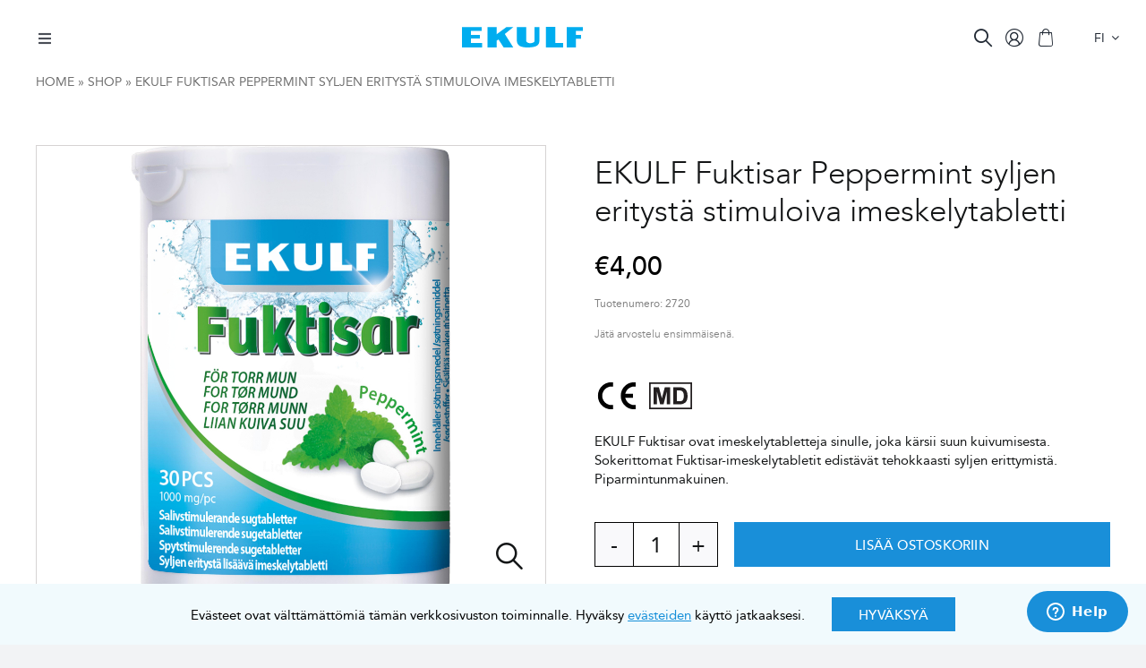

--- FILE ---
content_type: text/html; charset=utf-8
request_url: https://www.google.com/recaptcha/api2/anchor?ar=1&k=6LdK360iAAAAAEJj6bRW26W5YeRlM3pWGqQoAMNf&co=aHR0cHM6Ly9la3VsZi5maTo0NDM.&hl=fi&v=PoyoqOPhxBO7pBk68S4YbpHZ&theme=light&size=invisible&badge=inline&anchor-ms=20000&execute-ms=30000&cb=mabc7584ixsf
body_size: 48598
content:
<!DOCTYPE HTML><html dir="ltr" lang="fi"><head><meta http-equiv="Content-Type" content="text/html; charset=UTF-8">
<meta http-equiv="X-UA-Compatible" content="IE=edge">
<title>reCAPTCHA</title>
<style type="text/css">
/* cyrillic-ext */
@font-face {
  font-family: 'Roboto';
  font-style: normal;
  font-weight: 400;
  font-stretch: 100%;
  src: url(//fonts.gstatic.com/s/roboto/v48/KFO7CnqEu92Fr1ME7kSn66aGLdTylUAMa3GUBHMdazTgWw.woff2) format('woff2');
  unicode-range: U+0460-052F, U+1C80-1C8A, U+20B4, U+2DE0-2DFF, U+A640-A69F, U+FE2E-FE2F;
}
/* cyrillic */
@font-face {
  font-family: 'Roboto';
  font-style: normal;
  font-weight: 400;
  font-stretch: 100%;
  src: url(//fonts.gstatic.com/s/roboto/v48/KFO7CnqEu92Fr1ME7kSn66aGLdTylUAMa3iUBHMdazTgWw.woff2) format('woff2');
  unicode-range: U+0301, U+0400-045F, U+0490-0491, U+04B0-04B1, U+2116;
}
/* greek-ext */
@font-face {
  font-family: 'Roboto';
  font-style: normal;
  font-weight: 400;
  font-stretch: 100%;
  src: url(//fonts.gstatic.com/s/roboto/v48/KFO7CnqEu92Fr1ME7kSn66aGLdTylUAMa3CUBHMdazTgWw.woff2) format('woff2');
  unicode-range: U+1F00-1FFF;
}
/* greek */
@font-face {
  font-family: 'Roboto';
  font-style: normal;
  font-weight: 400;
  font-stretch: 100%;
  src: url(//fonts.gstatic.com/s/roboto/v48/KFO7CnqEu92Fr1ME7kSn66aGLdTylUAMa3-UBHMdazTgWw.woff2) format('woff2');
  unicode-range: U+0370-0377, U+037A-037F, U+0384-038A, U+038C, U+038E-03A1, U+03A3-03FF;
}
/* math */
@font-face {
  font-family: 'Roboto';
  font-style: normal;
  font-weight: 400;
  font-stretch: 100%;
  src: url(//fonts.gstatic.com/s/roboto/v48/KFO7CnqEu92Fr1ME7kSn66aGLdTylUAMawCUBHMdazTgWw.woff2) format('woff2');
  unicode-range: U+0302-0303, U+0305, U+0307-0308, U+0310, U+0312, U+0315, U+031A, U+0326-0327, U+032C, U+032F-0330, U+0332-0333, U+0338, U+033A, U+0346, U+034D, U+0391-03A1, U+03A3-03A9, U+03B1-03C9, U+03D1, U+03D5-03D6, U+03F0-03F1, U+03F4-03F5, U+2016-2017, U+2034-2038, U+203C, U+2040, U+2043, U+2047, U+2050, U+2057, U+205F, U+2070-2071, U+2074-208E, U+2090-209C, U+20D0-20DC, U+20E1, U+20E5-20EF, U+2100-2112, U+2114-2115, U+2117-2121, U+2123-214F, U+2190, U+2192, U+2194-21AE, U+21B0-21E5, U+21F1-21F2, U+21F4-2211, U+2213-2214, U+2216-22FF, U+2308-230B, U+2310, U+2319, U+231C-2321, U+2336-237A, U+237C, U+2395, U+239B-23B7, U+23D0, U+23DC-23E1, U+2474-2475, U+25AF, U+25B3, U+25B7, U+25BD, U+25C1, U+25CA, U+25CC, U+25FB, U+266D-266F, U+27C0-27FF, U+2900-2AFF, U+2B0E-2B11, U+2B30-2B4C, U+2BFE, U+3030, U+FF5B, U+FF5D, U+1D400-1D7FF, U+1EE00-1EEFF;
}
/* symbols */
@font-face {
  font-family: 'Roboto';
  font-style: normal;
  font-weight: 400;
  font-stretch: 100%;
  src: url(//fonts.gstatic.com/s/roboto/v48/KFO7CnqEu92Fr1ME7kSn66aGLdTylUAMaxKUBHMdazTgWw.woff2) format('woff2');
  unicode-range: U+0001-000C, U+000E-001F, U+007F-009F, U+20DD-20E0, U+20E2-20E4, U+2150-218F, U+2190, U+2192, U+2194-2199, U+21AF, U+21E6-21F0, U+21F3, U+2218-2219, U+2299, U+22C4-22C6, U+2300-243F, U+2440-244A, U+2460-24FF, U+25A0-27BF, U+2800-28FF, U+2921-2922, U+2981, U+29BF, U+29EB, U+2B00-2BFF, U+4DC0-4DFF, U+FFF9-FFFB, U+10140-1018E, U+10190-1019C, U+101A0, U+101D0-101FD, U+102E0-102FB, U+10E60-10E7E, U+1D2C0-1D2D3, U+1D2E0-1D37F, U+1F000-1F0FF, U+1F100-1F1AD, U+1F1E6-1F1FF, U+1F30D-1F30F, U+1F315, U+1F31C, U+1F31E, U+1F320-1F32C, U+1F336, U+1F378, U+1F37D, U+1F382, U+1F393-1F39F, U+1F3A7-1F3A8, U+1F3AC-1F3AF, U+1F3C2, U+1F3C4-1F3C6, U+1F3CA-1F3CE, U+1F3D4-1F3E0, U+1F3ED, U+1F3F1-1F3F3, U+1F3F5-1F3F7, U+1F408, U+1F415, U+1F41F, U+1F426, U+1F43F, U+1F441-1F442, U+1F444, U+1F446-1F449, U+1F44C-1F44E, U+1F453, U+1F46A, U+1F47D, U+1F4A3, U+1F4B0, U+1F4B3, U+1F4B9, U+1F4BB, U+1F4BF, U+1F4C8-1F4CB, U+1F4D6, U+1F4DA, U+1F4DF, U+1F4E3-1F4E6, U+1F4EA-1F4ED, U+1F4F7, U+1F4F9-1F4FB, U+1F4FD-1F4FE, U+1F503, U+1F507-1F50B, U+1F50D, U+1F512-1F513, U+1F53E-1F54A, U+1F54F-1F5FA, U+1F610, U+1F650-1F67F, U+1F687, U+1F68D, U+1F691, U+1F694, U+1F698, U+1F6AD, U+1F6B2, U+1F6B9-1F6BA, U+1F6BC, U+1F6C6-1F6CF, U+1F6D3-1F6D7, U+1F6E0-1F6EA, U+1F6F0-1F6F3, U+1F6F7-1F6FC, U+1F700-1F7FF, U+1F800-1F80B, U+1F810-1F847, U+1F850-1F859, U+1F860-1F887, U+1F890-1F8AD, U+1F8B0-1F8BB, U+1F8C0-1F8C1, U+1F900-1F90B, U+1F93B, U+1F946, U+1F984, U+1F996, U+1F9E9, U+1FA00-1FA6F, U+1FA70-1FA7C, U+1FA80-1FA89, U+1FA8F-1FAC6, U+1FACE-1FADC, U+1FADF-1FAE9, U+1FAF0-1FAF8, U+1FB00-1FBFF;
}
/* vietnamese */
@font-face {
  font-family: 'Roboto';
  font-style: normal;
  font-weight: 400;
  font-stretch: 100%;
  src: url(//fonts.gstatic.com/s/roboto/v48/KFO7CnqEu92Fr1ME7kSn66aGLdTylUAMa3OUBHMdazTgWw.woff2) format('woff2');
  unicode-range: U+0102-0103, U+0110-0111, U+0128-0129, U+0168-0169, U+01A0-01A1, U+01AF-01B0, U+0300-0301, U+0303-0304, U+0308-0309, U+0323, U+0329, U+1EA0-1EF9, U+20AB;
}
/* latin-ext */
@font-face {
  font-family: 'Roboto';
  font-style: normal;
  font-weight: 400;
  font-stretch: 100%;
  src: url(//fonts.gstatic.com/s/roboto/v48/KFO7CnqEu92Fr1ME7kSn66aGLdTylUAMa3KUBHMdazTgWw.woff2) format('woff2');
  unicode-range: U+0100-02BA, U+02BD-02C5, U+02C7-02CC, U+02CE-02D7, U+02DD-02FF, U+0304, U+0308, U+0329, U+1D00-1DBF, U+1E00-1E9F, U+1EF2-1EFF, U+2020, U+20A0-20AB, U+20AD-20C0, U+2113, U+2C60-2C7F, U+A720-A7FF;
}
/* latin */
@font-face {
  font-family: 'Roboto';
  font-style: normal;
  font-weight: 400;
  font-stretch: 100%;
  src: url(//fonts.gstatic.com/s/roboto/v48/KFO7CnqEu92Fr1ME7kSn66aGLdTylUAMa3yUBHMdazQ.woff2) format('woff2');
  unicode-range: U+0000-00FF, U+0131, U+0152-0153, U+02BB-02BC, U+02C6, U+02DA, U+02DC, U+0304, U+0308, U+0329, U+2000-206F, U+20AC, U+2122, U+2191, U+2193, U+2212, U+2215, U+FEFF, U+FFFD;
}
/* cyrillic-ext */
@font-face {
  font-family: 'Roboto';
  font-style: normal;
  font-weight: 500;
  font-stretch: 100%;
  src: url(//fonts.gstatic.com/s/roboto/v48/KFO7CnqEu92Fr1ME7kSn66aGLdTylUAMa3GUBHMdazTgWw.woff2) format('woff2');
  unicode-range: U+0460-052F, U+1C80-1C8A, U+20B4, U+2DE0-2DFF, U+A640-A69F, U+FE2E-FE2F;
}
/* cyrillic */
@font-face {
  font-family: 'Roboto';
  font-style: normal;
  font-weight: 500;
  font-stretch: 100%;
  src: url(//fonts.gstatic.com/s/roboto/v48/KFO7CnqEu92Fr1ME7kSn66aGLdTylUAMa3iUBHMdazTgWw.woff2) format('woff2');
  unicode-range: U+0301, U+0400-045F, U+0490-0491, U+04B0-04B1, U+2116;
}
/* greek-ext */
@font-face {
  font-family: 'Roboto';
  font-style: normal;
  font-weight: 500;
  font-stretch: 100%;
  src: url(//fonts.gstatic.com/s/roboto/v48/KFO7CnqEu92Fr1ME7kSn66aGLdTylUAMa3CUBHMdazTgWw.woff2) format('woff2');
  unicode-range: U+1F00-1FFF;
}
/* greek */
@font-face {
  font-family: 'Roboto';
  font-style: normal;
  font-weight: 500;
  font-stretch: 100%;
  src: url(//fonts.gstatic.com/s/roboto/v48/KFO7CnqEu92Fr1ME7kSn66aGLdTylUAMa3-UBHMdazTgWw.woff2) format('woff2');
  unicode-range: U+0370-0377, U+037A-037F, U+0384-038A, U+038C, U+038E-03A1, U+03A3-03FF;
}
/* math */
@font-face {
  font-family: 'Roboto';
  font-style: normal;
  font-weight: 500;
  font-stretch: 100%;
  src: url(//fonts.gstatic.com/s/roboto/v48/KFO7CnqEu92Fr1ME7kSn66aGLdTylUAMawCUBHMdazTgWw.woff2) format('woff2');
  unicode-range: U+0302-0303, U+0305, U+0307-0308, U+0310, U+0312, U+0315, U+031A, U+0326-0327, U+032C, U+032F-0330, U+0332-0333, U+0338, U+033A, U+0346, U+034D, U+0391-03A1, U+03A3-03A9, U+03B1-03C9, U+03D1, U+03D5-03D6, U+03F0-03F1, U+03F4-03F5, U+2016-2017, U+2034-2038, U+203C, U+2040, U+2043, U+2047, U+2050, U+2057, U+205F, U+2070-2071, U+2074-208E, U+2090-209C, U+20D0-20DC, U+20E1, U+20E5-20EF, U+2100-2112, U+2114-2115, U+2117-2121, U+2123-214F, U+2190, U+2192, U+2194-21AE, U+21B0-21E5, U+21F1-21F2, U+21F4-2211, U+2213-2214, U+2216-22FF, U+2308-230B, U+2310, U+2319, U+231C-2321, U+2336-237A, U+237C, U+2395, U+239B-23B7, U+23D0, U+23DC-23E1, U+2474-2475, U+25AF, U+25B3, U+25B7, U+25BD, U+25C1, U+25CA, U+25CC, U+25FB, U+266D-266F, U+27C0-27FF, U+2900-2AFF, U+2B0E-2B11, U+2B30-2B4C, U+2BFE, U+3030, U+FF5B, U+FF5D, U+1D400-1D7FF, U+1EE00-1EEFF;
}
/* symbols */
@font-face {
  font-family: 'Roboto';
  font-style: normal;
  font-weight: 500;
  font-stretch: 100%;
  src: url(//fonts.gstatic.com/s/roboto/v48/KFO7CnqEu92Fr1ME7kSn66aGLdTylUAMaxKUBHMdazTgWw.woff2) format('woff2');
  unicode-range: U+0001-000C, U+000E-001F, U+007F-009F, U+20DD-20E0, U+20E2-20E4, U+2150-218F, U+2190, U+2192, U+2194-2199, U+21AF, U+21E6-21F0, U+21F3, U+2218-2219, U+2299, U+22C4-22C6, U+2300-243F, U+2440-244A, U+2460-24FF, U+25A0-27BF, U+2800-28FF, U+2921-2922, U+2981, U+29BF, U+29EB, U+2B00-2BFF, U+4DC0-4DFF, U+FFF9-FFFB, U+10140-1018E, U+10190-1019C, U+101A0, U+101D0-101FD, U+102E0-102FB, U+10E60-10E7E, U+1D2C0-1D2D3, U+1D2E0-1D37F, U+1F000-1F0FF, U+1F100-1F1AD, U+1F1E6-1F1FF, U+1F30D-1F30F, U+1F315, U+1F31C, U+1F31E, U+1F320-1F32C, U+1F336, U+1F378, U+1F37D, U+1F382, U+1F393-1F39F, U+1F3A7-1F3A8, U+1F3AC-1F3AF, U+1F3C2, U+1F3C4-1F3C6, U+1F3CA-1F3CE, U+1F3D4-1F3E0, U+1F3ED, U+1F3F1-1F3F3, U+1F3F5-1F3F7, U+1F408, U+1F415, U+1F41F, U+1F426, U+1F43F, U+1F441-1F442, U+1F444, U+1F446-1F449, U+1F44C-1F44E, U+1F453, U+1F46A, U+1F47D, U+1F4A3, U+1F4B0, U+1F4B3, U+1F4B9, U+1F4BB, U+1F4BF, U+1F4C8-1F4CB, U+1F4D6, U+1F4DA, U+1F4DF, U+1F4E3-1F4E6, U+1F4EA-1F4ED, U+1F4F7, U+1F4F9-1F4FB, U+1F4FD-1F4FE, U+1F503, U+1F507-1F50B, U+1F50D, U+1F512-1F513, U+1F53E-1F54A, U+1F54F-1F5FA, U+1F610, U+1F650-1F67F, U+1F687, U+1F68D, U+1F691, U+1F694, U+1F698, U+1F6AD, U+1F6B2, U+1F6B9-1F6BA, U+1F6BC, U+1F6C6-1F6CF, U+1F6D3-1F6D7, U+1F6E0-1F6EA, U+1F6F0-1F6F3, U+1F6F7-1F6FC, U+1F700-1F7FF, U+1F800-1F80B, U+1F810-1F847, U+1F850-1F859, U+1F860-1F887, U+1F890-1F8AD, U+1F8B0-1F8BB, U+1F8C0-1F8C1, U+1F900-1F90B, U+1F93B, U+1F946, U+1F984, U+1F996, U+1F9E9, U+1FA00-1FA6F, U+1FA70-1FA7C, U+1FA80-1FA89, U+1FA8F-1FAC6, U+1FACE-1FADC, U+1FADF-1FAE9, U+1FAF0-1FAF8, U+1FB00-1FBFF;
}
/* vietnamese */
@font-face {
  font-family: 'Roboto';
  font-style: normal;
  font-weight: 500;
  font-stretch: 100%;
  src: url(//fonts.gstatic.com/s/roboto/v48/KFO7CnqEu92Fr1ME7kSn66aGLdTylUAMa3OUBHMdazTgWw.woff2) format('woff2');
  unicode-range: U+0102-0103, U+0110-0111, U+0128-0129, U+0168-0169, U+01A0-01A1, U+01AF-01B0, U+0300-0301, U+0303-0304, U+0308-0309, U+0323, U+0329, U+1EA0-1EF9, U+20AB;
}
/* latin-ext */
@font-face {
  font-family: 'Roboto';
  font-style: normal;
  font-weight: 500;
  font-stretch: 100%;
  src: url(//fonts.gstatic.com/s/roboto/v48/KFO7CnqEu92Fr1ME7kSn66aGLdTylUAMa3KUBHMdazTgWw.woff2) format('woff2');
  unicode-range: U+0100-02BA, U+02BD-02C5, U+02C7-02CC, U+02CE-02D7, U+02DD-02FF, U+0304, U+0308, U+0329, U+1D00-1DBF, U+1E00-1E9F, U+1EF2-1EFF, U+2020, U+20A0-20AB, U+20AD-20C0, U+2113, U+2C60-2C7F, U+A720-A7FF;
}
/* latin */
@font-face {
  font-family: 'Roboto';
  font-style: normal;
  font-weight: 500;
  font-stretch: 100%;
  src: url(//fonts.gstatic.com/s/roboto/v48/KFO7CnqEu92Fr1ME7kSn66aGLdTylUAMa3yUBHMdazQ.woff2) format('woff2');
  unicode-range: U+0000-00FF, U+0131, U+0152-0153, U+02BB-02BC, U+02C6, U+02DA, U+02DC, U+0304, U+0308, U+0329, U+2000-206F, U+20AC, U+2122, U+2191, U+2193, U+2212, U+2215, U+FEFF, U+FFFD;
}
/* cyrillic-ext */
@font-face {
  font-family: 'Roboto';
  font-style: normal;
  font-weight: 900;
  font-stretch: 100%;
  src: url(//fonts.gstatic.com/s/roboto/v48/KFO7CnqEu92Fr1ME7kSn66aGLdTylUAMa3GUBHMdazTgWw.woff2) format('woff2');
  unicode-range: U+0460-052F, U+1C80-1C8A, U+20B4, U+2DE0-2DFF, U+A640-A69F, U+FE2E-FE2F;
}
/* cyrillic */
@font-face {
  font-family: 'Roboto';
  font-style: normal;
  font-weight: 900;
  font-stretch: 100%;
  src: url(//fonts.gstatic.com/s/roboto/v48/KFO7CnqEu92Fr1ME7kSn66aGLdTylUAMa3iUBHMdazTgWw.woff2) format('woff2');
  unicode-range: U+0301, U+0400-045F, U+0490-0491, U+04B0-04B1, U+2116;
}
/* greek-ext */
@font-face {
  font-family: 'Roboto';
  font-style: normal;
  font-weight: 900;
  font-stretch: 100%;
  src: url(//fonts.gstatic.com/s/roboto/v48/KFO7CnqEu92Fr1ME7kSn66aGLdTylUAMa3CUBHMdazTgWw.woff2) format('woff2');
  unicode-range: U+1F00-1FFF;
}
/* greek */
@font-face {
  font-family: 'Roboto';
  font-style: normal;
  font-weight: 900;
  font-stretch: 100%;
  src: url(//fonts.gstatic.com/s/roboto/v48/KFO7CnqEu92Fr1ME7kSn66aGLdTylUAMa3-UBHMdazTgWw.woff2) format('woff2');
  unicode-range: U+0370-0377, U+037A-037F, U+0384-038A, U+038C, U+038E-03A1, U+03A3-03FF;
}
/* math */
@font-face {
  font-family: 'Roboto';
  font-style: normal;
  font-weight: 900;
  font-stretch: 100%;
  src: url(//fonts.gstatic.com/s/roboto/v48/KFO7CnqEu92Fr1ME7kSn66aGLdTylUAMawCUBHMdazTgWw.woff2) format('woff2');
  unicode-range: U+0302-0303, U+0305, U+0307-0308, U+0310, U+0312, U+0315, U+031A, U+0326-0327, U+032C, U+032F-0330, U+0332-0333, U+0338, U+033A, U+0346, U+034D, U+0391-03A1, U+03A3-03A9, U+03B1-03C9, U+03D1, U+03D5-03D6, U+03F0-03F1, U+03F4-03F5, U+2016-2017, U+2034-2038, U+203C, U+2040, U+2043, U+2047, U+2050, U+2057, U+205F, U+2070-2071, U+2074-208E, U+2090-209C, U+20D0-20DC, U+20E1, U+20E5-20EF, U+2100-2112, U+2114-2115, U+2117-2121, U+2123-214F, U+2190, U+2192, U+2194-21AE, U+21B0-21E5, U+21F1-21F2, U+21F4-2211, U+2213-2214, U+2216-22FF, U+2308-230B, U+2310, U+2319, U+231C-2321, U+2336-237A, U+237C, U+2395, U+239B-23B7, U+23D0, U+23DC-23E1, U+2474-2475, U+25AF, U+25B3, U+25B7, U+25BD, U+25C1, U+25CA, U+25CC, U+25FB, U+266D-266F, U+27C0-27FF, U+2900-2AFF, U+2B0E-2B11, U+2B30-2B4C, U+2BFE, U+3030, U+FF5B, U+FF5D, U+1D400-1D7FF, U+1EE00-1EEFF;
}
/* symbols */
@font-face {
  font-family: 'Roboto';
  font-style: normal;
  font-weight: 900;
  font-stretch: 100%;
  src: url(//fonts.gstatic.com/s/roboto/v48/KFO7CnqEu92Fr1ME7kSn66aGLdTylUAMaxKUBHMdazTgWw.woff2) format('woff2');
  unicode-range: U+0001-000C, U+000E-001F, U+007F-009F, U+20DD-20E0, U+20E2-20E4, U+2150-218F, U+2190, U+2192, U+2194-2199, U+21AF, U+21E6-21F0, U+21F3, U+2218-2219, U+2299, U+22C4-22C6, U+2300-243F, U+2440-244A, U+2460-24FF, U+25A0-27BF, U+2800-28FF, U+2921-2922, U+2981, U+29BF, U+29EB, U+2B00-2BFF, U+4DC0-4DFF, U+FFF9-FFFB, U+10140-1018E, U+10190-1019C, U+101A0, U+101D0-101FD, U+102E0-102FB, U+10E60-10E7E, U+1D2C0-1D2D3, U+1D2E0-1D37F, U+1F000-1F0FF, U+1F100-1F1AD, U+1F1E6-1F1FF, U+1F30D-1F30F, U+1F315, U+1F31C, U+1F31E, U+1F320-1F32C, U+1F336, U+1F378, U+1F37D, U+1F382, U+1F393-1F39F, U+1F3A7-1F3A8, U+1F3AC-1F3AF, U+1F3C2, U+1F3C4-1F3C6, U+1F3CA-1F3CE, U+1F3D4-1F3E0, U+1F3ED, U+1F3F1-1F3F3, U+1F3F5-1F3F7, U+1F408, U+1F415, U+1F41F, U+1F426, U+1F43F, U+1F441-1F442, U+1F444, U+1F446-1F449, U+1F44C-1F44E, U+1F453, U+1F46A, U+1F47D, U+1F4A3, U+1F4B0, U+1F4B3, U+1F4B9, U+1F4BB, U+1F4BF, U+1F4C8-1F4CB, U+1F4D6, U+1F4DA, U+1F4DF, U+1F4E3-1F4E6, U+1F4EA-1F4ED, U+1F4F7, U+1F4F9-1F4FB, U+1F4FD-1F4FE, U+1F503, U+1F507-1F50B, U+1F50D, U+1F512-1F513, U+1F53E-1F54A, U+1F54F-1F5FA, U+1F610, U+1F650-1F67F, U+1F687, U+1F68D, U+1F691, U+1F694, U+1F698, U+1F6AD, U+1F6B2, U+1F6B9-1F6BA, U+1F6BC, U+1F6C6-1F6CF, U+1F6D3-1F6D7, U+1F6E0-1F6EA, U+1F6F0-1F6F3, U+1F6F7-1F6FC, U+1F700-1F7FF, U+1F800-1F80B, U+1F810-1F847, U+1F850-1F859, U+1F860-1F887, U+1F890-1F8AD, U+1F8B0-1F8BB, U+1F8C0-1F8C1, U+1F900-1F90B, U+1F93B, U+1F946, U+1F984, U+1F996, U+1F9E9, U+1FA00-1FA6F, U+1FA70-1FA7C, U+1FA80-1FA89, U+1FA8F-1FAC6, U+1FACE-1FADC, U+1FADF-1FAE9, U+1FAF0-1FAF8, U+1FB00-1FBFF;
}
/* vietnamese */
@font-face {
  font-family: 'Roboto';
  font-style: normal;
  font-weight: 900;
  font-stretch: 100%;
  src: url(//fonts.gstatic.com/s/roboto/v48/KFO7CnqEu92Fr1ME7kSn66aGLdTylUAMa3OUBHMdazTgWw.woff2) format('woff2');
  unicode-range: U+0102-0103, U+0110-0111, U+0128-0129, U+0168-0169, U+01A0-01A1, U+01AF-01B0, U+0300-0301, U+0303-0304, U+0308-0309, U+0323, U+0329, U+1EA0-1EF9, U+20AB;
}
/* latin-ext */
@font-face {
  font-family: 'Roboto';
  font-style: normal;
  font-weight: 900;
  font-stretch: 100%;
  src: url(//fonts.gstatic.com/s/roboto/v48/KFO7CnqEu92Fr1ME7kSn66aGLdTylUAMa3KUBHMdazTgWw.woff2) format('woff2');
  unicode-range: U+0100-02BA, U+02BD-02C5, U+02C7-02CC, U+02CE-02D7, U+02DD-02FF, U+0304, U+0308, U+0329, U+1D00-1DBF, U+1E00-1E9F, U+1EF2-1EFF, U+2020, U+20A0-20AB, U+20AD-20C0, U+2113, U+2C60-2C7F, U+A720-A7FF;
}
/* latin */
@font-face {
  font-family: 'Roboto';
  font-style: normal;
  font-weight: 900;
  font-stretch: 100%;
  src: url(//fonts.gstatic.com/s/roboto/v48/KFO7CnqEu92Fr1ME7kSn66aGLdTylUAMa3yUBHMdazQ.woff2) format('woff2');
  unicode-range: U+0000-00FF, U+0131, U+0152-0153, U+02BB-02BC, U+02C6, U+02DA, U+02DC, U+0304, U+0308, U+0329, U+2000-206F, U+20AC, U+2122, U+2191, U+2193, U+2212, U+2215, U+FEFF, U+FFFD;
}

</style>
<link rel="stylesheet" type="text/css" href="https://www.gstatic.com/recaptcha/releases/PoyoqOPhxBO7pBk68S4YbpHZ/styles__ltr.css">
<script nonce="b8aa07fNpIdslmyF6UUAeg" type="text/javascript">window['__recaptcha_api'] = 'https://www.google.com/recaptcha/api2/';</script>
<script type="text/javascript" src="https://www.gstatic.com/recaptcha/releases/PoyoqOPhxBO7pBk68S4YbpHZ/recaptcha__fi.js" nonce="b8aa07fNpIdslmyF6UUAeg">
      
    </script></head>
<body><div id="rc-anchor-alert" class="rc-anchor-alert"></div>
<input type="hidden" id="recaptcha-token" value="[base64]">
<script type="text/javascript" nonce="b8aa07fNpIdslmyF6UUAeg">
      recaptcha.anchor.Main.init("[\x22ainput\x22,[\x22bgdata\x22,\x22\x22,\[base64]/[base64]/bmV3IFpbdF0obVswXSk6Sz09Mj9uZXcgWlt0XShtWzBdLG1bMV0pOks9PTM/bmV3IFpbdF0obVswXSxtWzFdLG1bMl0pOks9PTQ/[base64]/[base64]/[base64]/[base64]/[base64]/[base64]/[base64]/[base64]/[base64]/[base64]/[base64]/[base64]/[base64]/[base64]\\u003d\\u003d\x22,\[base64]\\u003d\x22,\x22FMKnYw7DmMKlK13CqMKtJMOBJGbDvsKHw51CBcKXw4pSwprDoE13w77Ct0LDiF/Ck8Kkw6PClCZYIMOCw44AdQXCh8KKI3Q1w6gAG8OPagd8QsOEwoN1VMKiw4HDnl/[base64]/[base64]/Ds8Otwp7CtcOLYgg3wpvCiMOdw5HDogg6FSJEw7nDgcOxMFrDplrDlMOdVFzCicO2M8K9wo/DksOyw6TCtsK8woNYw6cIwox7w6jDkwLCskTDh3bDlsK9w7XDjAtRwoNvTMKXD8KoPsOewrXDncKCXcKVwpNQH1t6AsKXGcKUw5cvwpBdWMKRwpYDVwF3w6hQcsKBw6wVw7HDgGtESDbCpcOKwoXClsOzIBrCr8K0wrAfwpc1w4F0EcKkSEN3DMOlQcKFVcO/Bz/CoU4Vw6bCj38lw6VHwpMuw5bDoG8MGMOlwr/[base64]/DmkjDqgllw4vCsyHCv8KUGGxCw43DjsK4cWLCl8Kpw6MCKWvDiGDCnsKRwrbCjzENw7DCrjzCicOlw4oqwrQ1w6vDsD9dAsKFw5vCgHwDOcOfccKPCRrDnsKMZmPClcK9w4wRwp0uEy/CnsOBwoMdU8OBwo07f8OtZMOgKMOIAhBGw7ExwoFew7vDp0nDrTHClsOywpjCh8KHGMKxwrfCgDfDn8OuXsOXXWcNORoHNMK7wovCqhMHw5jCrX/Cgg/[base64]/wpnDk0V0UsKbKMKeUMOcAcOSNTPCksKOw64PdiDCoxjDnsO0w4vCsBcuwqsBwpfDiTnDkU5uwozDl8Kmw6rDsmhQw45sOcKQCsOLwrZ1d8KSOR4ewozCryrDrMKowrEiI8KKKw8rwogEw74LFTzDiDIow6QPw7wYw7zCiUvCikkdw6/DhA8PCXTCmXVswozCvmPDukHDi8KHf0Atw6TCmCDDpzHDucO7w5zDkcOFw7Rvw4RsH3jCsGVjw7zCscOwJ8KPwrTCh8O9wocMJ8OsQ8K+w7lcw5p4XkIYGw/DocOHw5HCoDHCj2fDrk3DoHFmfEwfLS/[base64]/DvlnDrGFcw6MzKQjDgD8jPsOIwpjDrn4nw5/CqMObeHokw4PCo8Oew67DnsO8fjd6wrMlwqTChTIbTj3DoDHCkcOiwpPCmBt9IsKFKsOswojDoWTCnGTCi8KUMX4Lw7tKBU3DrsOrbMOPw5rDgW7ChMKKw4IsZV9Mw7/Cr8OTwp8Gw7bDu07DrS/DtGM5w4TDvsKow6nDpsKkw4zCnCghw48/SsKJAlLCkwDDtERUwogCNls3LsKKwrtiLHUET1DCoCfCgsKOBMKwR0jClxYow79Kw47CnWdww7A7TyLCqMKJwoBnw73CjMOEbXYMwqDDlMKow4hcNsOEw7x2w47DhsO5wpIew7Z/w7DCo8ObXC/DgjrCt8OIXGt7wrdyBTTDmcKlK8KKw6l1w7lSw4nDqcKxw61NwqfCo8OKw4HCn21TaTPCr8K/wpnDjxtBw7Z5wp3Cl3FHwpnClHzDn8KUw5hWw5LDssODwp0CUsOVKcODwqLDnsK9wpNTXVAkw7ZrwrjCoA7CimMDfRpTEVfCssKUdsOlwqlmUsO/W8KCbRNyf8O2DAAcwpBIw50GW8KbfsOSwobCmVfCkw00GsKbwpXDqDYbdsKIF8OvMFsWw7DDh8OxCljDtcKhw6sleBnDpsKtw6dlccKnKCnDpF8xwqI2woTDgMOyA8O/[base64]/[base64]/DocOPwqDChsKzw58YAMOZdMKMw7TCmFszNsKCw4zCqcKwwpUyw5HDkANEI8K6X21SSMObw6gBF8K6WcOON0nCu3MGKsK3WhvDv8O1FTfCgsOOwqbDgsKWFMKHw5LDj2/CssOvw5PDgRPDjGzCkMO6MMK7w7kxbTtqwpIOJxwCw7LCscOLw5/DtcKkwq/[base64]/Di8Knw5MtKsKlwpPDp8O8XgvCm8OWJMOyw691woXCj8KPwo59dcObB8K4wposwovCoMK6SkvDucO5w5rCu3JFwqsEQcK4wpRORWjDqsKXRRtXwpXDhAZ7wrXDoGXClBTDhkPCryR3woPCu8K8wp/[base64]/ISZ6w5jDssKMBXAQCsO+GMO3LC7Cszl3wr/DrsKFwpQfewjDjsKeLcKPGmPCliHDnsOrQxFmOSXCjMKdwpAAwoMRHcKzCMKNwq7CkMOmOXVswr5vUMOxD8K5w5XChEpAL8KfwrJBMAgJJsOjw6DCuzTDl8Oqw6DCt8KWw7XCgMO5NsKfYm4ZX1TCrcO4w6NaG8O5w4bCs3vCl8Oaw43CosKmw4zDkMOgw6/DtMKOw5JLw6gzw6jCi8KraCfDu8K2NS5gw5kjKwM5w6HDqnnCjVPDqcO4w4Y9XSXCuixmwonCoVzDusKKN8KCYMKJQDDCnMOZXk7DnlwXEcK2T8OZw7k7w48aNHJ/w5V4wqwRUcOiAcKCwqR5EMKuw6TCp8KgOgpew6dzwrfDrixgw6nDv8K2IDLDgcKFw6MlPMO0C8K+woDDjsKADMKZFiRTwrFrfcOrVsOpw7bDl10+woBpGWVMwqHDp8OEHMKmwrJbw6nDocOTw5zCpyNdbMK2XsO/fRnDmnXDrcOVwrzDncOmwqnDuMK+W3ZowqokQghfGcOUZhvCs8ODecKWV8K9w4bCokHDrSYQw4Vhw5hdw7/[base64]/CuMK+wpzDoMKfwpbCkS3CnMOOEzXChAgZRUJhwp/[base64]/Dn8KRw79KN8KPIMKLTcKDbUTChsORUhoTayMjwpJUwpHDtMOUwrwww7jCrBksw4zCn8OQw5bDiMOawpzCvMKvOMKxJcK9Vm0cWsOAKcK0P8Khw5MDwoVRaHwHX8KGw7IYU8O0w4jDlMKPw4hHHG/CosOqD8OowoHDgWfDhS0DwpAmw6U0wrQlDMOXQ8K+w6w1Tn3DjGTCm3XDn8OKYyFsZxMBwrHDgVx/M8KtwrpUwrQ/wrrDnk3Dg8O1L8KiacKFJsKawqkewoEbVnYFPm4qwoYaw5xCw6EfRBzDlMK0X8O7w41QwqXCp8K6wqnCmnlQw6bCrcO5IMKmwq3CpsK1L1PDhQPDk8KawrHCrcKMXcOlQj3Cl8Ktw5vDrBnCmsOsNR/CsMKOLGo2w7MSw6bDiW/DlVnDkMKuw48YFgHDl3vDuMO+ecO0V8K2R8O3YnPDjEJkw4FvS8O8Ry9dLVdewobCocOFFkXDncOww5XDo8OLWXwoWi3DkcO3R8OAaBwFB1hlwpjCmjhRw6vDocO4JDIrw6jCl8KRwqFhw78dw5LCnFh3wrEzUi0Vw4nDgcKvw5LCnD/DmhEcXcK1P8Oqw5DDqcO1w4wcHn1PPgEIFMOQacKKdcOwWkbClsKmTcK7eMK8w4HCgC/[base64]/CusKCc8KufsK2IF1xwpFkw7t6HcO9wpfDscOGwqBaV8K/eDQewpcjw4jChF7Dl8Kdw5oQwoTDpMKPHsK/AcKQXwRQwqB2KinDisOGDUNWw7TCmsKzf8OVDBLCqDDCjToOC8KKVcOlUsOgJMKIRcKLAMO3wq3CoiDCtUXDssOQPhnCuwTDpsK8O8KNw4DDicOiw6s7w4HCmmMUQ3vCtcKTw4PDnDbDnMKXw48eMsK9P8OdUcKKw5lHw5zDrkXDuV7Col3DtQTCgT/DusO9wopRw7zCncOlwr5Hw6l6wo88w4Uuw5vClcOSUgfDoS/CmyfCj8OTfMK/QsKeDMOFacOHX8KlEwFbbADCgMKFM8OewqsTEk0yD8OFw7xBL8OJFsOeDMKdwrHDjcOowrsxecOGMwzCrXjDkhTCqnzCjH9NwoU2AyswCcKVw7nDjCbDvj0Cw7/Cq17DvsO/UsKXwqBRwpHCusKsw6tLwrfCscOmw5xDw7M2wojDkMO7w6TCnSTChkrChcO6eAvCosKATsOAwrbCu0rDrcK9w44XU8Kzw6sxK8Osd8O1wq4GPsKIw5zDlcO2egvCtm7CoHkzwrZTC1t9IDfDtH3CpsO1BT1/[base64]/CrHLCq8ONesOVwrwINsO5JMKEwqPDv0kTDMOBFUnCpw7DmAw1WMO3wrLDs2EOR8KewrkSDcOcQh7CuMKrFMKSY8OmPw3CpsO3NcOjRX0Vf2nDksKIEsKTwpN3Ul5ow5AIU8Kpw7nDjsONNsKcwq5GZ0zCs0PCmFZKK8KlKcOVw4jDriHDscKiOsO2PVTCv8OwLEUfRj/Cgy7CksOMw47DkTLDhWhww41oUSs4AHBYecK5wo3DghXCqhXDqMOBw45ywooswrUIYMKNV8OEw509OwcbTmrDmm1Ge8KQw5AAwpPDtsODCcKbwoXCvMKSwobCksKlfcKBwohyesO/wq/CnMOdwq/DssOIw5U2MMKAdcO5w4zDoMK5w6xswpXDs8OeQi0CE0JWw7EuaH8Sw4Yow7wEY1vCmsKtwq18woR3fBLCpMOWdgjCpjwKwrXChcKrQCDDoyZTwqjDu8K+wp3DqsKnwrk3wqtKM2EJN8OYw7XCuhXCi2Z4XSzCu8O1fsOdw6/DjsKCw6/CusKhw6XCmShzw51cJ8KZUcOfw7/CrH8Hwq0BcMKsDcOMw6vCm8OnwodFZMK5wqE/fsKrUlkHwpPCtcK9w5LDpAp9FFNiccKAwrrDigADw6MXW8OFwp9OZ8Oyw6/Dp3gVwqI3wqkmwqAWwp/CsR/CjMKRKD7Cjl/Dm8OeDETCjMK8Rh7Co8KoV3oUwpXClHjDo8OcdMKfWg/CqcKJw7zDu8OFwozDpmkYfWFHbsKsFwtZwpBLR8Otw4ZPKnhlw6LCuzFUJyJVw5XDg8OWMsOPwrYVw6cowoInwp7Dmnp7BTtVKB9wBHXCgcOHXwsuEk3DvkDDlB7DnMO/[base64]/Di8OAZFjDuTvCosKPe11sM3rClcKDI8OZdABLIUAWGmfDpMO9R2cpLg1twrrDiDLDv8Ktw7Z7w7rCs2Q5wrI2wqxQXVbDjcOtEcO4woPCg8KEa8OCdcOqLjlNEwxjBhN9wpDCsDXCtBwFZS3DusKgZx3DksKHYm/[base64]/wpjCpsKuw7LDgcK0G8OddgkaFk0pUQvDqMO+f2d+DMO/[base64]/HmVrAMKIOiYPwpp8NXAiEcKWQ8KUOQDDrC/CkixFwqjCpXvDiF/[base64]/DuHXCv3xLG8OuwqglBCgTKcKAwqUKw6jCgsOlw7dTwrrDpwk2wq7CojnCocKNw6lLRWPCgjXDgVTClDjDhsO+wrF/[base64]/MivCmMKmfsONW8K+TsKzZD7DpsObwo0mwpzCr0RBIg/CmsKgw4ErW8K9b0jCjAbDoUIzwoVhFi9DwpcZb8OUR17CsBbCvcOXw7dzw4czw7rCoFfCr8KgwqRpwoB5woZ2wo0xaR/CmsKQwqIqNMK/QcK+wpRYRlx5OgcgCsKMw6caw7TDmFAYwoTDgEASb8K/IsKeesKqVsKIw4ZUOsOHw58gwqnDoQF/woY6C8OmwpoVezpZwoBlL3TDr3dZwp9PBsOUw6zCscKbHWoGwqxdFQ7CrxTDq8K5w7kqwqFTw6/DtQfCt8OgwoTCuMOLXQZYw77DvkXCp8OhBSrDm8O3DcK0wpjDnB/[base64]/Dp8KKwpEowplMdsKKEiXCncOPwpzCgcOqcxvDmcO9wowBwqNqTQBxI8OtJClvwonDvsOaSgJrQCVIXsKebMOmQzzCrh5sQMKgBsO0M1A5w6LCoMKQbMOUwp13elrDrlZ9Zl/DocOUw7zDqBrCngnCoEbCocOpJjJ3UMKuFSFyw44ewrPCosK/[base64]/w6IUw4HCrcOKLkHCpiFiw4wqw6bDkkTDk08gw5hKwrhew5Qvwo7DghEiccKtAcOxw7zChcOGw4BLwpzDkcO6wqXDhX8Wwpstw5jDrD3CmVDDjVrDtEPCjcOrw6/ChcO3S1plwpo/wqzCh2vDkcKuwpzDqTNiD2fDuMOeensjFMKiZFkIwp7Dp2LCicKXSijChMOuB8KKwo/Dj8OuwpTDmMO6wpnDl0JowoF8BMO3w7pGwodZwqbDoQ/DisOuLQXDrMKVKHbDu8OwW0RSNsOMR8KRwofCj8O7w5XDvBkxPFDDocKpwpxkwpDDu2nCgcK2w4vDk8OiwrI4w5TDi8K4Yh/DvChQUD/DiQp9w7dFNHnDpCnCr8KeWyPDtsKlw5YDBwxyKcOzIcKww73DlsKbwq3Cl0cpWEnCqMOQHcKGwoR7WnvCj8K4wpPDvQMfehXDhMOpcsKAwrbCuTNDwo1uwqvCksOKesOdw6/Ch37Clx8nw5rDmBVXwp/CgsOswovCicOwGcOrwpjCm1rDsUXCpmg+w6nDg3fDt8K2EGQObsOmw57DhSJcZgTDh8K+T8KpwrnDkgLDhsOHDcOGOV5DZ8OJd8OFPyIQXMOBNMKfwp/CiMKJwoTDow5lw6tZw6PCkcOUKMKMU8KsOMOoIsOOKcKYw4jDu2/CrGzDuXx9AcKuw5jCn8K8worDg8KncMOhwrbDuh07GGnCgDfDuEBrD8KiwoXCqgjDriUqMMK2w7hnwr1rdB/Cgm0oU8KywovCqMOgw6FgKMK6B8KAwq9Jwqkhw7LDlcKiwp5eSXbDrsKOwq0iwqUCHcOjcsKRw5HDgj94ZsO6FMOxw7nDmsO8FxJqw4/[base64]/w7QdwpTCoGI5w7RNw6nDrgvDqMOgEMKrw43DqMKxI8OUw68fHsKowqAkw7cRw73DmsKcN24Zw6rCgcKfwqRIw6rCj1HCgMKcNHvCmx9zwoLDl8KUw5QTwoBhfMKsPBRRITVECcOeR8KPwpFgfCXClcOsaX/CkMOnwqfDpcKaw4xfV8KEAMKwFsOLNxchw4EITSfCgsKiwpsVw4NAPitNwrLCpBLDgMKBw6tOwoJPX8OcEcKpwrYNw5YEw4DDgy7Co8OJKzhaw47DtwfCpzHCqhvDmw/Dsk7CnMK+wrNjZcKQY2ZreMK+CsKPQSxHJFnChQ/[base64]/BMKTwpbDgifCohrCgsOIM2bDgsOZw5HDkcOSa0zCkcOqw7koZ1/Ci8Kcwo9WwofCpG8nEmrDnjbCuMOedAfCq8KyLVkmEcO/K8KhB8ORwosaw5jDhTIzCMKxAcOWI8KERsK7UDnCrE3Co0vDn8OTesOUOcKxw7FZcsKqV8OXwrA/wq4TKXJES8OrdhjCi8KTwqbDjsKTw7/CnMOFIcKePMOcW8KSIsOqwqgHwr7CjDnCmF9bWSTChsKkaW/DjAw6BVLDtk9Ywq48DsO8YGTCrHdGwpEpw7HCsg/DgsK8w758w4s+w4U+VynDmcOkwqhrYnZ2wrDCrzzCpcOCIsOJcsO9wrrCoCNjPy9nazvCqgHDmSrDhlDDshYZZxQzQMKZHDDCqkPDlHXDlMKtwoPDrMOsKsK/w6AFP8OHE8OEwpPCnW3CgzlpB8Krw6EyOX1+YmE9PsOGWVPDqcOXwoYcw5tVwrJCJzXDnXvCjsO+w4rChlYKw63CpVxjw7PDlzHDoTUNbxTDq8KIw5XCk8K0w7pww7fDjCLCiMOgw6nChljCmxfCisOOVQ5tHsOmwqJzwp3Ds2sRw5t5wo9AFsKZw5kREX3CncKOwq0/wqULZMOGCMKvwqJjwoIxwpt1w5fCiSfDk8ONdn7DphwIw7vDnsOOw5N2DCXDo8Kqw6JuwrJYTh/[base64]/CiMOPDsKKJX8bY8KwJSNACSIZwqrDkcKDEsO/[base64]/V8O/wp1dBMOCfx/[base64]/[base64]/DtcK/eMOZLwg7w7RrJnbChcKhKsKCw4c1wqcQw5kUwqTCkcKvwr/DuGs7MG7DgcOAw5LDr8ONwovDhjFEwrJ1w5vDl1bCjMOAYcKTwrbDrcKgD8OEfXgDCcOYwrXDvg/[base64]/clTCnTsjD8O+f2zCk8OhXcKpSj45WGrDjMOkcWp4wqnCuhbCqcK6ASfDusOYLF5JwpBbw4o9wq0Tw4V2U8O0dU/DkcOGG8ODJXBewpDDlxLCt8Oiw5ZAw5UGcsKvwrBvw7BJwrvDuMOowp8NEWFrw5bDjMK7I8KGfAnCrDJEwqfDncKTw68FFx92w4HDhsOrchBXwo7DpcKlW8OXw6rDjE99e0vCpMOYf8Kvw77DoSjCksOwwrvClsOMTWF+ccK8wrApwpjCk8Oywq/CvmjDqcKrwrZuQsOewqwnAcKXwpVsAsKuGsKwwoJ/[base64]/DnGjCrMO4PcOAYRVNC8KSeMKnF2LDr17DngtvZcKlwqHDjsOVwqXCki/[base64]/Cr8KPw5zDm8Kvw4DDq8OxwqkAwrfCiRfCgsO5DsOAw5x2wpJYwrgNPsOlFm3DkSQpw4TChcO4FlvCqQMfwrgtG8Kkw5jCm3LDssKKTDXCucKfczrCncONBgfDmh/DhXl7SMKIw6IxwrDDiR7CqMKNwo7DkcKqScOvwpNGwo/DqMOKwrJ+w5LCs8K2OcOow4BNQsKmLyhCw5HCoMKlwr8dGlHDtGDCinEDRDgfw5bCvcOBw5zCgcOtZsKnw6PDuHYhHsKkwr9EwqjCoMK4eyHCmsOYwq3CoAEBw7fCn2ZzwoMgJMKAw6UpCMOFE8OJCsOef8Oow6PCj0TCu8OHczMJHm/CrcOZcsKjOEMXewc0w6xawo1vVMOZwpwZbRkgN8OwcMOHw6jDmSrClMObwobCux3DvQHDqsKMXcOjwoxUBcKlXMK1WTXDi8OIwpbDmGJZw77CkMKHRjTCp8K5wpLClD/DncKyfGQzw4tPH8OUwo4fw4/DlxDDvxkYUcOgwoItHcKsP0bCsRBKw6fCu8OOIMKNwrDDh1PDs8OoRxnCnynDucOIEMOff8OewqHDucKCBMOrwqvCosK8w4PCjhDDjsOqERNhZ2DCnGJhwohjwr8Iw6nCv1ZTL8O6csO0FMOowqoqXsOYwp/ChcKpLzLCvsK1w7cIAMKyQGR7wpVOB8OUayw9VwQgw4MCGD9YdcKUUMONYcKiwpTDpcOWwqVgwoQSKMOnw7JSFV0iwoXCi0QIPcKqSh1Vw6HDocKmw7w/w7bCocKtYMOhw4LDjTrCssONNMOnw7bDjHvClQHDm8OEwqtCwoHDi3/CjMOkUMOsF1nDtMKAM8K+JsOIw6ciw4x2w70maEnCoWzCoHXCtsOqCRxwKhnDq20Qw619Zj7CocKTWC4kLcKsw45lw5rClWHDisOaw6BLwoLCk8O7wohHUsOqwow9wrfDm8OechHCoxLDssO/w6xtVA7CoMOPECbDoMOtF8KpYyEXVsKjwo/Dv8Kqc3HDtcOYw5MAGUbDtsKvCHbCusK3cVvDt8KBw5U2wofDmn/CiiFTw6VjSsO+wr0cw7l8MsKie0Q1fSsMUMOHTm8feMO2w7oDVCbDi0LCuFQKfSoQw4XCvMK+CcK9w4BiEsKLwrIwezrCvmTCm2BywphjwqLCtzLCo8KVw4bDmw3CiE3Cqyk1B8OwVMKSwo8+QVvDlcKCF8KMwr/CvBEkw4/DqcK7URBlwpYPZMKxw7gXw63ConrDkVPCnGvDuTxiw4RBA0rConLCn8Opw4hCZ2/DhcKUTQgbwqzDlcKQw7jDlRdMMsKDwqtRw4gxFsOgEcO/G8Kfwp0VCcOgAcKNTMO4wqXCvMKQQR4tSjp/Aj5lwrVEwqjDh8KyT8KEThXDqsK8TWM8dsOxBcO+w5/[base64]/cMKEeMKQbmXDocOPw6B/[base64]/wrbDr8OBwqx9w7rDu8Krw4U/wo7CmnTDpiVzNwVGw5YYwrfDh0PCgSXCrUVPaVZ8Y8OcGMOgwqvClRPDiAPCmsK5Wl4jfcK6YyEZw6IRQ2R2woMXwq7CrcK5w4XDtcOdUwBvw5/Ck8Kyw7RBKsO6CEjCs8ORw641wrAxZj/DlMOXGxxndzfDlDPDhl0aw5hQwowYC8KPwoRyTsObwosPScOdw5Y+fkwWGydQwqjClCY/eS3CilMsIsKGUiMOHlx1USp/[base64]/CqcONw7TCiBkBfwJjwp3DinRRwoQ/NMKIdcOhRzIqw4vDvsOEDQJxbVvCvMOWYlPCuMOUe25xa1lxw6t/EgbDo8KVf8ORwqdfw73CgMKEa1DDu2loWXANPsKAwr/DonLClsKSw4k9chZew5pYXcKKasOew5Z5aklLdcKdwrZ4Pl9cZjzDuQDCpMOkFcKewoUOw7pWFsOTw60DdMOSwo4BRxbDn8KAAcO9w4fDg8KfwqTDkzfCr8KUw5Z5B8O8b8ORfwjDnzrCmMK7AU7DlcOYJsKUAGPDicOPe0Qxw43CjcOMOMObYUrCgh/Ci8KtwrbDvRoKU095wocFwqcow6LColjDpcOPwofDngUUMBMKw45eNgwifm7Dg8ONcsKJZHhDD2HDh8KSOV/CocKSUkTDvsKBOsKtw5Miwr4FcjDCosKOwrvCocOPw6TDkcOvw6zCh8OHwqDCvcOKDMOmRQ3Dg0rCs8KTGsOywr5bcgROETLDtQw8bXzCgykTw7g2ZXNjBsKawrnDjsKnwqrDoULCtGbCjlV0QcOXXsKfwp10EmHCgQNfw50pwqDCvBwzwq7CpDbCjCEBdm/CshnDuhBAw7QXOsK9E8KEDn/DgsOsw4LChMKkwo/CksOZH8KrdcKGwpBgwpPCmMOBwqc1woXDgcKqInrCrRYRwo7DpwDCrk3CmcKqwrgTwofCsnfDiThFKsOew4bClsOPLFrCoMOawp0+w6zCiCHCqcKLdsO5w7HDt8O/wqgJG8KXIMOKw4fDjALChMOEw7nCiBPDlxscX8OBGsKZY8Ksw4ciwqzDsjEWSMOpw4HCvVgDCMOmwqbDjsOyA8Ktw6nDtsOCw6V3RGl0wpwPXsKdw7fDry9qwrTDnm7CrBzDpcK/w6YQacK9w4FMKRtow4PDtVRBUGgzbMKHQ8KAUQrCj1TCgXQ9WiMhw57Cs1UmBsKOCcOhShPDlFFHAcKMw6wkV8OqwrVnUsKywqrClTcKXEhxMSUYHcKRw6vDvMKzd8KCw5Ruw6PCoDrCsQR4w73Cp3jCusK2woYbwq/DtmvCkG19woEcw7nDt3tywqt4w6bCk3PDrnRRED1oDTYqwpXCq8Ozc8KYWiBSVsOXwr7DicODw7HDqsKAwop0CzbDliAHw4EtccOAwp/[base64]/CmS/Dlyl4FwIuD8OzRWkEwqRrdyVBaAnDq3Apwr/[base64]/w59LfcKGwqc+wrfDqDEKJMOfERhDUsOxwozDqQhmwrhnCAbDiQTCl1HCrkXDmsK3V8KgwogNDSV1w7xAw7M9wrBjUlnCjsO0bCnDqRRoC8Ktw6fCl311YWnDvwTCusKMw6wLwpMCfmt6IMKuw4RbwqJPw4R+aB4/[base64]/DtFN6wqAMw4kkwq7Ckl9Bw6HCrk/DnsOCGlAMNXEIw6HDmGcBw5ReGjE0Qz53wpxsw7DDqzvCoC3Co0Ykw7QUwr9iw6dKQcKiNVTDhl3CisK9wqNLMmNAwqXCij50BsONdMKUe8O9Jn51c8KpJzBlw6Yqwq5hZMK/wrfCg8KyccOnw6DDmEVrOHfCvm/DosKDb1TCpsOwXBQ7GMKwwppoHGnDnX/Cgx/ClMKJSGzDs8OWwr8LVDk8NlzDtyDCucO6Jh9iw5p0JgPDjcK8w6Rdw7h+XcKcw5AawrzCucOmw6I+C0E8e0nDgsKtMUrCj8KUw5nCj8K1w7YbDMO4c0JcUz3Do8Oxwq41EVjCu8KiwqRnZgFCwrkpMmrDihbCjGszw5nCpEPChsKTFMK0w6Urw4cmACFBbW99wq/DkkpKw6nCmhjCigNJbhnCu8O2QW7Cl8OVRsOZw5ozw57Cm3VNwr4fw5d2w6PCscO/W3/ClsK9w5vDmy7DgsO1w4bDksKnfMOWw6LDthQsNsOGw7RbAnolw5jDgR3Dl3ADFm7CjhTCmmoAKcOYBThhwoodw5sOwrfCiRPCiQTCjcOgS15iQsOdfw/[base64]/DkRFHwo3DvcOVW8KreHgKWk/[base64]/[base64]/R8Ouw5zDssKGOWRcS8KMYsOSw6YXwrTDv8O6O8KicsK7DWvDiMOpwpdadMKOLjp/T8OVw6dOw7QtdsO6D8OXwodTwotGw5rDl8OrAgPDpMOTwppPAjvDmMOALMO5TlDCtGzCv8O5ay4uAsKiLsKPAywzd8ObF8OXdMK2J8KGDSMxPW8Hb8OGBz8xamLDk1VNw6lhTQp/[base64]/[base64]/CtsO/[base64]/DnMKhfU3CsVUQw7DDlX8OBllaJWFIwrpPfxECw5XCrg5SV0bDhhDCgsO7wqRLw5rDrsK0PMOcwqtPwrrCp0ozwq/[base64]/DhiFpw4Raw7LCtnfDqMOewpvChcKSbB0gA8O/DHAww5DDrMOGZDsww48WwqnCusKgZUQFIMOJwrkyO8KBOxdxw4zDlMOnwrtHUsO/TcKywqcrw5E6ZsOww6ssw4PClMOWGEvClsKBw5lhwqhDw4fCocO6CF5DAcOxM8KsNVvCoQfDqMKMwqsew5N2wpLCmHkvbmzDs8KXwqTDuMKmw6bCpyY+MFwfw60Lw4rCuUl1HCDCqT3DvMKBw4LCizXDg8OgVlHDj8KoAQXClMObw7clJcOzw7jCnRDDp8O/[base64]/w5vDi8KKwoXDoRdKJ3nCosO5B8K7wrNBR1Q/ZsKSD8OnBg9wVHLDncO5Vl98woccwrAmEMKsw5LDtMOpDMO3w58UEsOFwr/Cg1XDvhZEMFFVC8Ksw7QNw794ZktOw4vDpU/DjMOOLMOZBiLCkcKgwo04w6I5Q8OkNljDmlrCtMOiwo9ZRcKpW0QKw4DCjMOVw5hCw5XDtsKnU8OPGSVfw45HL2wZwrojwqbDlCfCjyjCgcK2wqHDpsKGVD7DnsKQcDhPw6rChiEWw6YReCx4w6TDtcOlw4jDicKYUsKawq7Ch8OxQsODdMOpW8O/wp4+S8OAMsKRUMOGHWPCk33ChWrDusO4ZR/[base64]/[base64]/DtBHCgm4Wwr/[base64]/w6gowqXCoyIywqYaw7jCrsOxMBbCnC5cN8ObwqtRw58Jw6/ChFrDpcKPw5lmGVxXwqstwoFawpIvKFgrwoPCrMKrAMOIw77Cn2IKwrIZUmlIw4DClcOBw7MXw4XChhQBw53CkSBYTcKWR8Oqw7TDj014w7XCtBAZKALCvzMuwoMrw4bDj0xBwpQ9aTzDjsO7w57CvC7DjMObwpcJTcK/M8KaaBA8wovDpzXCo8KHUz1AZxE0aADDhwUqbVInw7MbegQOVcOSwrc1wrbCkMKPw5rClcKNXhELwozDgcO6TFdgw43Do2pKbcKSV2Q7ZgzCqsO0w63CmMKCfsOZCB5/wpBuDxzCoMOBBzjCgsK+Q8KLX3TDjcK2Aw5aH8O8YG/[base64]/ClkrDkzbCoi7DicOnwoUnwonChynDsTNew4AKwrnDjsKkwoEfbnPDtsKKajtzEGBNwr52BlrCosOEdsK/[base64]/Ds8KFNcOqwqrCsUBXw7zCik0/wrZMw6Qvw6YGcMOeM8OwwpBMbMKAwoMYVx92woYuGmd6w7ITC8Ouwq7DrgDDrcOVwoXCtwnDr3/Cj8K1asKTWsKDwqwFwoEvOsKZwpQpZcK4wropw4fDsQ7Ds3kocDDDjBkUPcKrwq3DksOafUnDtAVmwo4Tw6srwoLCuwoQTl3DlsONw50fwo/Dl8KXw7VZFXgwwobDlsO9wrXDjsOHwqANdcOUw47DrcKCEMOZMcO/[base64]/LcO0wp05TMO9GMOsLMO/cMKnblvDpTtxEsKPPMK/[base64]/Dp2B3w4YYcsOFbgNBWsKIwqJ/X07CvnbCiiDCmQPCmDdwwqwmwp/DhgHCtAwzwoNKwoHCuTHDt8OWfn/CuA7Co8OFwrrCo8KyO1PCk8Kvw6cTw4HDvsK3w7fCtSMOJm4nw5F8w4kQITXDkBYXw6LCgsObMRZaG8KBwpfDs0gaw6VFUcOJwo8USFjCmVnDocKfc8KmVkgIOsKvwo4jwpvClyQzD3I5AjlHwojCvlIkw70ZwphjHmrDtcOzwq/CuAY8TsK+DsK/wocdE1lowp05G8Kpe8KSe1RlJHPDnsKSwr3Cm8K/fsOjw7fCpnk6wrPDgcKXXcOewrNKwoTDiz4ew4DCqsObf8OBEMK2wpjCq8OFOcOAwrRrw4rDgsKlSRohwprCmk1sw68aE0lZw7LDljDCvljDjcOufyLCusOfb1lLPSQywoMrBDguY8OTXHZRMV4YIg8gEcOcNMOtIcOcMMK4wpwRGMKMAcOcbF3DrcKPAyrCty/DmsOcVcKyVGl6T8KlYizCsMObQsORw590bsOPQWrCkEAOacKfwpzDsH7Ci8KmF3McIxnDnTVCw50GdcK/[base64]/CvcO/wqEiUcKiJsKDfMKGw6ghwozCshwMBsO8HsKEw7fDiMKtwoPDhMKNbcKyw6LDk8OMw4HCisKQw7sVwpVIEz4YBMO2w4TDjcOzD1Z7ElkAw6cjAQjCvsOROsOWw7LDm8O1w7vDksOuBsOUHQvCpsK8HMORHzvDm8KSwoZKwrPDk8KKw6DDqzTDlnnDs8KJGgLDiUXClFp/woHDocOJwqYuw63CiMKrCMOiwqXCr8Kqw6xRdMKWwp7DniDDoBvCrAnDoEDDjcOrVcOEwrTDuMODw77DpcODw5vCtnLCq8OWesOeKhnCkcOIIMKMw5chIH5SB8OSdsKIVA4qWULDssKYwqLChcOWwpkrwoUsKjHDhFPDglTDuMOVwqLDnnU1w65oERkTw7/CvDHDlAlYKU7CriMHw53DpS/[base64]/CvWx/w4rCpnHCo2xnXsOBwrrChhrDl1wqwqjDmMOkPFLCscO8fcKdOw42MDPCpAYbwoYkwofChhjDsXB0wqfDkMK3PsKIO8OwwqrDpcKTw5otHMOBd8O0OnbCp1vDjW0bVy3DscOtw54/Lk1tw6HDnHAqXS3CmlM8DsK2WVF3w57CiDTCtFo/w4FXwrNTBSDDl8KTNQ04ECd+wq3DuhFbwozDlMK2cwzCjcKqw6/[base64]/KHPCiMOJasOGw78kA8Kiw54LQi7DpsOyRsOtXcO0ZhfCgmbDmgTDr37Ch8KnB8KPG8OPC1nDsD7DqBLDq8Orwr3ClcKww6AzRsOlw7hnNwLDrlfDhFPCjU/DrRg1bFPDssOMw4nDg8Kcwp/[base64]/wqzCjlzDmMOYfMOBA0bCmm9FQsKeXkxFCcOwwrrDlVrChxYdwrhYwrnDjMOzwpgwXsOEw5FOw5cDIQYNwpRMLk9Ew4bDsD7ChsOmEMO8QMO3I1xqfTdowoHCtcK3wrplfcOpwq08w7wyw7/CpMOCNyhpc03Cn8Ofw4TCiEPDsMOjVcKSE8KAcRHCq8K5T8OaG8KZZV/[base64]/UcK9wrDCsQI2wpp1fcK8W2gbecKrwqrDiwjClCdgw5DCrXXCm8O5w7DDkSzCkMOkwqTDr8KqTMObDzDCisOIKcO3IzlKCmkuLTbCl0cew7LDpCnCv0zCmsOfVMOLaWRfMj/Dm8ORw4wbNnvCjMORwqjCn8KWw6owb8KtwrdLFMKDM8OfWMKqw7PDtcK1c1HCsTlxDFYdwoJ/a8OLBi1ca8OKwonCjMOJwox+OcOKw5/DkSsgwqjDlcO7w6PDgsKIwoRzw5rCuVrDtB/CmcOFwqjCmMOEw4vCssOxwqzCsMKaWUYqA8Kpw7Ruwq0CY1/[base64]/XMOaw5Zgw5LDv8KqF8KmFFvCssK2wrLDpMKbb8KaMcOkw50Jwr5KSkoZwoHDlMOTwrTDhzPDoMOPw6BnwoPDnkTChlxTKcOUwrfDtG9MaUPCqkARMsKkP8K+C8KeSnbDkDwNwrfDuMONSUDCvVRqXMOBDMOEwqkRQCDDpy9Uw7LCsCwKw4LDhQoHDsKdUsOMQ1/Cr8OYwrbDjCnDl252DsO8w4fCgsOFDCrCr8OKIMOHw6g7elzDv0gtw5LDn3gqw5UtwoVDwr3Cu8KXwpnCrwIYwq/DrgMrAMKTPiNkbMOzKWhkwqcww787IjnDngTCk8Oyw6UYw5XDmsOUwpdew41yw6EEwrjCt8OWTcK8GRkbPCjCjMKVwpt2wqHClsKrwro5FD1IREUpw4ZVZsODw7AoecKaai5pwoHCtsO/[base64]/DrjEkF2EowrTCqsK/NR9HwpXDh3QcwpEdwofCljHCnwDCshrDocOHVsK5w594wo1Dw7oXfMOWwqfCoQ4ZVsOYLW/DrxrCkcKheTLCsRxnQB10U8KtcyYJwql3wqbDjmsQw4DDkcKawpvCnXYgUsKWwrPDlcOLw6gDwqcLLl0waAPCrQbDu3LCu3zCtcK/PsKjwpXDgHXCk1I4w75tKMKhMU/ClMKCw6PCksKQDcKrWgJ4wpp+wp8Uw7hKwp8NbcOECEcXDjZnTMKBFVTCosKIw69fwpfCqAhDw6wrw7oFwoVuC2pBMBwHM8OoIQbCgCjCuMOIQ1ZZwpXDu8ODw7kFwrzDmmUVbypqw6rCncOBScOhCsKkwrVFFkk\\u003d\x22],null,[\x22conf\x22,null,\x226LdK360iAAAAAEJj6bRW26W5YeRlM3pWGqQoAMNf\x22,0,null,null,null,0,[21,125,63,73,95,87,41,43,42,83,102,105,109,121],[1017145,130],0,null,null,null,null,0,null,0,null,700,1,null,0,\[base64]/76lBhnEnQkZnOKMAhk\\u003d\x22,0,0,null,null,1,null,0,1,null,null,null,0],\x22https://ekulf.fi:443\x22,null,[3,1,3],null,null,null,1,3600,[\x22https://www.google.com/intl/fi/policies/privacy/\x22,\x22https://www.google.com/intl/fi/policies/terms/\x22],\x22pTnkB/ic3RYH3R+SAKhq0KRzhu4zfI06TU6bKT2D5jo\\u003d\x22,1,0,null,1,1768910458301,0,0,[232,37],null,[136],\x22RC-4LgUaz_zxMEW3Q\x22,null,null,null,null,null,\x220dAFcWeA4Cw-0sqB1KgO1fXLb9VciRwwwVLeuBYozV7SsSDZ3fxKzpzka2Jnc-FEEGJKxENqf59-B2Ao1dvOOCIiP1U0alxI1GyQ\x22,1768993258155]");
    </script></body></html>

--- FILE ---
content_type: image/svg+xml
request_url: https://ekulf.se/wp-content/uploads/2022/09/logo-black.svg
body_size: 907
content:
<?xml version="1.0" encoding="UTF-8"?>
<svg width="583" height="99" xmlns="http://www.w3.org/2000/svg"><g fill="#101418"><path d="M264.797 1.203h44.555v65.82c.039 5.032 9.535 11.563 19.171 11.368 9.016.195 19.414-4.176 20.418-7.774 1.696-5.031.793-3.582.625-3.594V.605h24.125v64.618c-.648 9.609-2.148 18.566-12.988 25.734-11.762 7.227-58.742 12.875-82.285.602-10.531-6.036-13.316-18.579-13.621-23.34V1.203"/><path d="M404.633 0h45.781v77.203l37.965.004.144 21.36-83.89.171V0"/><path d="M42.695 38.902V19.148h51.97V1.203H0v97.535c.496.121.898-.277 0 0h97.14V77.793l-.62-.59H42.695v-20.95c-1.07.09-.261.09-.62 0h43.929c-.02-17.839-.02.09 0-17.35H42.695"/><path fill="#101418" fill-rule="evenodd" d="M549.402 98.738H505.48V1.203h77.954V19.75h-34.032v18.555h24.75v18.547h-24.75v41.886"/></g><g><path fill="#101418" fill-rule="evenodd" d="M123.121.605h44.55v34.11c-.23.336-1.038.805.618 0l45.773-33.512c1.051-.082 32.82-.234 32.801 0h.61L206.64 34.105l40.832 64.633h.636-47.03l-24.747-38.3-8.66 5.39v32.91h-44.55V.605"/></g></svg>